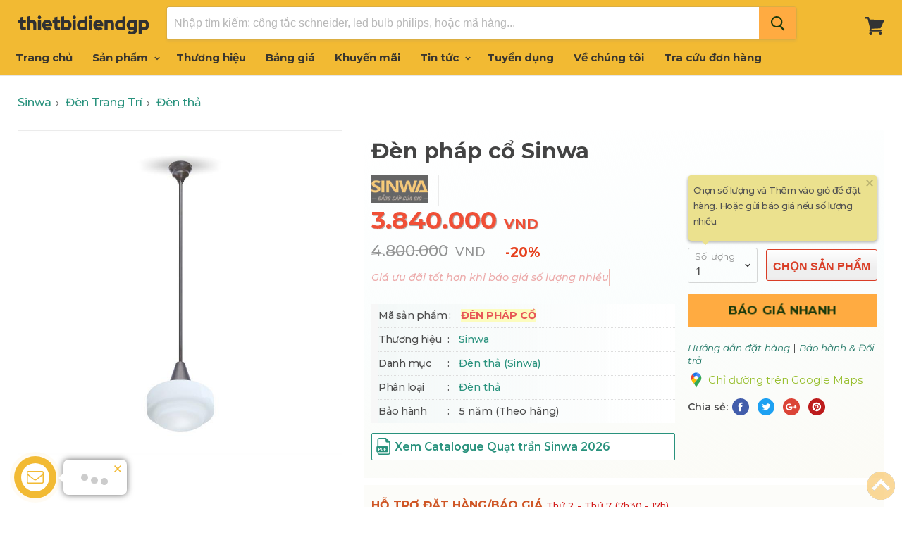

--- FILE ---
content_type: text/html; charset=utf-8
request_url: https://www.thietbidiendgp.vn/products/den-phap-co-sinwa
body_size: 19806
content:
<!doctype html>
<!--[if IE]>
<html class="no-js no-touch ie9" lang="en">
   <![endif]-->
<!--[if !IE]><!-->
<html class="no-js no-touch" lang="vi">
<!--<![endif]-->
<head>
    <meta charset="utf-8">
    <meta http-equiv="x-ua-compatible" content="IE=edge">
    <title>Đ&#232;n ph&#225;p cổ Sinwa | Đ&#200;N PH&#193;P CỔ</title>
    <meta name="description" content="☞ Đ&#232;n ph&#225;p cổ Sinwa  d&#242;ng Đ&#232;n thả của h&#227;ng Sinwa. M&#227; sản phẩm Đ&#200;N PH&#193;P CỔ. Gi&#225; 3,840,000₫ , Chiết khấu 20%.">
    <link rel="dns-prefetch" href="https://fonts.googleapis.com/">
    <link rel="canonical" href="https://www.thietbidiendgp.vn/products/den-phap-co-sinwa">
    <meta name="viewport" content="width=device-width">
    <meta property="og:site_name" content="Thiết Bị Điện Đặng Gia Phát">
    <meta property="fb:app_id" content="308708153202848" />
    <meta property="og:url" content="https://www.thietbidiendgp.vn/products/den-phap-co-sinwa">
    <meta property="og:title" content="Đ&#232;n ph&#225;p cổ Sinwa | Đ&#200;N PH&#193;P CỔ">
    <meta property="og:description" content="☞ Đ&#232;n ph&#225;p cổ Sinwa  d&#242;ng Đ&#232;n thả của h&#227;ng Sinwa. M&#227; sản phẩm Đ&#200;N PH&#193;P CỔ. Gi&#225; 3,840,000₫ , Chiết khấu 20%.">
    <meta property="og:image" content="https://www.thietbidiendgp.vn/media/products/800/dpc.jpg" />
    <meta property="og:type" content="website">
    <meta name="twitter:site" content="Đ&#232;n ph&#225;p cổ Sinwa | Đ&#200;N PH&#193;P CỔ">
    <meta name="twitter:card" content="summary">
    <meta name="twitter:title" content="Đ&#232;n ph&#225;p cổ Sinwa | Đ&#200;N PH&#193;P CỔ">
    <meta name="twitter:description" content="☞ Đ&#232;n ph&#225;p cổ Sinwa  d&#242;ng Đ&#232;n thả của h&#227;ng Sinwa. M&#227; sản phẩm Đ&#200;N PH&#193;P CỔ. Gi&#225; 3,840,000₫ , Chiết khấu 20%.">
    <meta name="twitter:image" content="https://www.thietbidiendgp.vn/media/products/800/dpc.jpg">
    <link rel="shortcut icon" type="image/x-icon" href="/favicon.ico?v=2" />
    <link rel="apple-touch-icon" href="/images/apple-touch-icon.png?v=2" />
    <link rel="image_src" href="/images/apple-touch-icon.png?v=2" />
    

    <script>
        document.documentElement.className = document.documentElement.className.replace(/\bno-js\b/, 'js');
        //if(window.Shopify&&window.Shopify.designMode)document.documentElement.className+=' in-theme-editor';
        if (('ontouchstart' in window) || window.DocumentTouch && document instanceof DocumentTouch) document.documentElement.className = document.documentElement.className.replace(/\bno-touch\b/, 'has-touch');
    </script>
    
    

    
    <link href="/css/arcontactus.css?v=15" rel="stylesheet" />
    <link href="/css/theme.scss.css?v=c6" rel="stylesheet" />
    <link href="/css/stylev5.css?v=c6" rel="stylesheet" />

    
    
    <link rel="preconnect" href="https://fonts.googleapis.com">
    <link rel="preconnect" href="https://fonts.gstatic.com" crossorigin="">
    <link href="https://fonts.googleapis.com/css2?family=Montserrat:ital,wght@0,300;0,400;0,500;0,600;0,700;0,800;0,900;1,300;1,400;1,500&family=Montserrat:ital,wght@0,300;0,600;1,300&display=swap" rel="stylesheet">
    
    

    <!-- Google tag (gtag.js) -->
    <script async src="https://www.googletagmanager.com/gtag/js?id=G-QZT7SPLDZ3"></script>
    <script>
        window.dataLayer = window.dataLayer || [];
        function gtag() { dataLayer.push(arguments); }
        gtag('js', new Date());

        gtag('config', 'G-QZT7SPLDZ3');
    </script>
    
        <meta name="robots" content="index, follow">
    <link href="/js/fancybox/jquery.fancybox.min.css" rel="stylesheet">

</head>
<body>
    
    
    <div id="shopify-section-static-header" class="shopify-section site-header-wrapper">
        <script type="application/json"
                data-section-id="static-header"
                data-section-type="static-header"
                data-section-data>
                {"settings": { "sticky_header": true, "live_search": { "enable": true, "enable_images": true, "enable_content": true, "money_format": "{{amount_no_decimals_with_comma_separator}}  VND", "context": { "view_all_results": "Xem tất cả kết quả", "view_all_products": "Xem tất cả sản phẩm", "chevron": "\u003csvg aria-hidden=\"true\" focusable=\"false\" role=\"presentation\" xmlns=\"http:\/\/www.w3.org\/2000\/svg\" width=\"8\" height=\"6\" viewBox=\"0 0 8 6\"\u003e\u003cg fill=\"currentColor\" fill-rule=\"evenodd\"\u003e\u003cpolygon class=\"icon-chevron-down-left\" points=\"4 5.371 7.668 1.606 6.665 .629 4 3.365\"\/\u003e\u003cpolygon class=\"icon-chevron-down-right\" points=\"4 3.365 1.335 .629 1.335 .629 .332 1.606 4 5.371\"\/\u003e\u003c\/g\u003e\u003c\/svg\u003e", "content_results": { "title": "Trang tin", "no_results": "Không tìm thấy." }, "no_results_products": { "title": "Không có sản phẩm với từ khóa “*terms*”.", "message": "Vui lòng nhập từ khóa khác để tìm kiếm." } } } }, "currency": { "enable": true, "shop_currency": "VND", "default_currency": "VND", "display_format": "money_format", "money_format": "{{amount_no_decimals_with_comma_separator}} VND", "money_format_no_currency": "{{amount_no_decimals_with_comma_separator}} VND", "money_format_currency": "{{amount_no_decimals_with_comma_separator}} VND" } }
        </script>
        
        <section class="site-header"
                 data-site-header-main
                 data-site-header-sticky>
            <div class="site-header-menu-toggle">
                <a class="site-header-menu-toggle--button" href="#" data-menu-toggle>
                    <span class="toggle-icon--bar toggle-icon--bar-top"></span>
                    <span class="toggle-icon--bar toggle-icon--bar-middle"></span>
                    <span class="toggle-icon--bar toggle-icon--bar-bottom"></span>
                    <span class="show-for-sr">Menu</span>
                </a>
            </div>
            <div class="site-header-main">
                <div class="site-header-logo">
                    <a class="site-logo" href="/">
                        <img class="site-logo-image" src="/images/logo-web.png" style="width: 187px; max-height: 40px;" alt="Thiết Bị Điện Đặng Gia Phát">
                    </a>
                </div>
                <div class="site-header-search" data-live-search>
                    <form class="site-header-search-form form-fields-inline" action="/search" method="get" data-live-search-form>
                        
                        <div class="form-field no-label"> <input class="form-field-input site-header-search-form-field" type="text" name="q" aria-label="Tìm kiếm" placeholder="Nhập tìm kiếm: công tắc schneider, led bulb philips, hoặc mã hàng..." autocomplete="off" data-live-search-input> <button class="site-header-takeover-cancel" type="button" data-live-search-takeover-cancel> Hủy </button> <button class="site-header-search-button button-primary" type="button" aria-label="Search" data-live-search-submit> <span class="search-icon search-icon--inactive"> <svg aria-hidden="true" focusable="false" role="presentation" xmlns="http://www.w3.org/2000/svg" width="20" height="21" viewBox="0 0 20 21"> <path fill="currentColor" fill-rule="evenodd" d="M12.514 14.906a8.264 8.264 0 0 1-4.322 1.21C3.668 16.116 0 12.513 0 8.07 0 3.626 3.668.023 8.192.023c4.525 0 8.193 3.603 8.193 8.047 0 2.033-.769 3.89-2.035 5.307l4.999 5.552-1.775 1.597-5.06-5.62zm-4.322-.843c3.37 0 6.102-2.684 6.102-5.993 0-3.31-2.732-5.994-6.102-5.994S2.09 4.76 2.09 8.07c0 3.31 2.732 5.993 6.102 5.993z"/> </svg> </span> <span class="search-icon search-icon--active"> <svg aria-hidden="true" focusable="false" role="presentation" width="26" height="26" viewBox="0 0 26 26" xmlns="http://www.w3.org/2000/svg"> <g fill-rule="nonzero" fill="currentColor"> <path d="M13 26C5.82 26 0 20.18 0 13S5.82 0 13 0s13 5.82 13 13-5.82 13-13 13zm0-3.852a9.148 9.148 0 1 0 0-18.296 9.148 9.148 0 0 0 0 18.296z" opacity=".29"/> <path d="M13 26c7.18 0 13-5.82 13-13a1.926 1.926 0 0 0-3.852 0A9.148 9.148 0 0 1 13 22.148 1.926 1.926 0 0 0 13 26z"/> </g> </svg> </span> </button> </div>
                        <div class="search-flydown" data-live-search-flydown> <div class="search-flydown--placeholder" data-live-search-placeholder> <div class="search-flydown--product-items"> <a class="search-flydown--product search-flydown--product" href="#"> <div class="search-flydown--product-image"> <svg class="placeholder--image placeholder--content-image" xmlns="http://www.w3.org/2000/svg" viewBox="0 0 525.5 525.5"> <path d="M324.5 212.7H203c-1.6 0-2.8 1.3-2.8 2.8V308c0 1.6 1.3 2.8 2.8 2.8h121.6c1.6 0 2.8-1.3 2.8-2.8v-92.5c0-1.6-1.3-2.8-2.9-2.8zm1.1 95.3c0 .6-.5 1.1-1.1 1.1H203c-.6 0-1.1-.5-1.1-1.1v-92.5c0-.6.5-1.1 1.1-1.1h121.6c.6 0 1.1.5 1.1 1.1V308z"/> <path d="M210.4 299.5H240v.1s.1 0 .2-.1h75.2v-76.2h-105v76.2zm1.8-7.2l20-20c1.6-1.6 3.8-2.5 6.1-2.5s4.5.9 6.1 2.5l1.5 1.5 16.8 16.8c-12.9 3.3-20.7 6.3-22.8 7.2h-27.7v-5.5zm101.5-10.1c-20.1 1.7-36.7 4.8-49.1 7.9l-16.9-16.9 26.3-26.3c1.6-1.6 3.8-2.5 6.1-2.5s4.5.9 6.1 2.5l27.5 27.5v7.8zm-68.9 15.5c9.7-3.5 33.9-10.9 68.9-13.8v13.8h-68.9zm68.9-72.7v46.8l-26.2-26.2c-1.9-1.9-4.5-3-7.3-3s-5.4 1.1-7.3 3l-26.3 26.3-.9-.9c-1.9-1.9-4.5-3-7.3-3s-5.4 1.1-7.3 3l-18.8 18.8V225h101.4z"/> <path d="M232.8 254c4.6 0 8.3-3.7 8.3-8.3s-3.7-8.3-8.3-8.3-8.3 3.7-8.3 8.3 3.7 8.3 8.3 8.3zm0-14.9c3.6 0 6.6 2.9 6.6 6.6s-2.9 6.6-6.6 6.6-6.6-2.9-6.6-6.6 3-6.6 6.6-6.6z"/> </svg> </div><div class="search-flydown--product-text"> <span class="search-flydown--product-title placeholder--content-text"></span> <span class="search-flydown--product-price placeholder--content-text"></span> </div></a> <a class="search-flydown--product search-flydown--product" href="#"> <div class="search-flydown--product-image"> <svg class="placeholder--image placeholder--content-image" xmlns="http://www.w3.org/2000/svg" viewBox="0 0 525.5 525.5"> <path d="M324.5 212.7H203c-1.6 0-2.8 1.3-2.8 2.8V308c0 1.6 1.3 2.8 2.8 2.8h121.6c1.6 0 2.8-1.3 2.8-2.8v-92.5c0-1.6-1.3-2.8-2.9-2.8zm1.1 95.3c0 .6-.5 1.1-1.1 1.1H203c-.6 0-1.1-.5-1.1-1.1v-92.5c0-.6.5-1.1 1.1-1.1h121.6c.6 0 1.1.5 1.1 1.1V308z"/> <path d="M210.4 299.5H240v.1s.1 0 .2-.1h75.2v-76.2h-105v76.2zm1.8-7.2l20-20c1.6-1.6 3.8-2.5 6.1-2.5s4.5.9 6.1 2.5l1.5 1.5 16.8 16.8c-12.9 3.3-20.7 6.3-22.8 7.2h-27.7v-5.5zm101.5-10.1c-20.1 1.7-36.7 4.8-49.1 7.9l-16.9-16.9 26.3-26.3c1.6-1.6 3.8-2.5 6.1-2.5s4.5.9 6.1 2.5l27.5 27.5v7.8zm-68.9 15.5c9.7-3.5 33.9-10.9 68.9-13.8v13.8h-68.9zm68.9-72.7v46.8l-26.2-26.2c-1.9-1.9-4.5-3-7.3-3s-5.4 1.1-7.3 3l-26.3 26.3-.9-.9c-1.9-1.9-4.5-3-7.3-3s-5.4 1.1-7.3 3l-18.8 18.8V225h101.4z"/> <path d="M232.8 254c4.6 0 8.3-3.7 8.3-8.3s-3.7-8.3-8.3-8.3-8.3 3.7-8.3 8.3 3.7 8.3 8.3 8.3zm0-14.9c3.6 0 6.6 2.9 6.6 6.6s-2.9 6.6-6.6 6.6-6.6-2.9-6.6-6.6 3-6.6 6.6-6.6z"/> </svg> </div><div class="search-flydown--product-text"> <span class="search-flydown--product-title placeholder--content-text"></span> <span class="search-flydown--product-price placeholder--content-text"></span> </div></a> <a class="search-flydown--product search-flydown--product" href="#"> <div class="search-flydown--product-image"> <svg class="placeholder--image placeholder--content-image" xmlns="http://www.w3.org/2000/svg" viewBox="0 0 525.5 525.5"> <path d="M324.5 212.7H203c-1.6 0-2.8 1.3-2.8 2.8V308c0 1.6 1.3 2.8 2.8 2.8h121.6c1.6 0 2.8-1.3 2.8-2.8v-92.5c0-1.6-1.3-2.8-2.9-2.8zm1.1 95.3c0 .6-.5 1.1-1.1 1.1H203c-.6 0-1.1-.5-1.1-1.1v-92.5c0-.6.5-1.1 1.1-1.1h121.6c.6 0 1.1.5 1.1 1.1V308z"/> <path d="M210.4 299.5H240v.1s.1 0 .2-.1h75.2v-76.2h-105v76.2zm1.8-7.2l20-20c1.6-1.6 3.8-2.5 6.1-2.5s4.5.9 6.1 2.5l1.5 1.5 16.8 16.8c-12.9 3.3-20.7 6.3-22.8 7.2h-27.7v-5.5zm101.5-10.1c-20.1 1.7-36.7 4.8-49.1 7.9l-16.9-16.9 26.3-26.3c1.6-1.6 3.8-2.5 6.1-2.5s4.5.9 6.1 2.5l27.5 27.5v7.8zm-68.9 15.5c9.7-3.5 33.9-10.9 68.9-13.8v13.8h-68.9zm68.9-72.7v46.8l-26.2-26.2c-1.9-1.9-4.5-3-7.3-3s-5.4 1.1-7.3 3l-26.3 26.3-.9-.9c-1.9-1.9-4.5-3-7.3-3s-5.4 1.1-7.3 3l-18.8 18.8V225h101.4z"/> <path d="M232.8 254c4.6 0 8.3-3.7 8.3-8.3s-3.7-8.3-8.3-8.3-8.3 3.7-8.3 8.3 3.7 8.3 8.3 8.3zm0-14.9c3.6 0 6.6 2.9 6.6 6.6s-2.9 6.6-6.6 6.6-6.6-2.9-6.6-6.6 3-6.6 6.6-6.6z"/> </svg> </div><div class="search-flydown--product-text"> <span class="search-flydown--product-title placeholder--content-text"></span> <span class="search-flydown--product-price placeholder--content-text"></span> </div></a> </div></div><div class="search-flydown--results search-flydown--results--content-enabled" data-live-search-results></div><div class="search-flydown--quicklinks" data-live-search-quick-links> <span class="search-flydown--quicklinks-title">Cửa hàng</span> <ul class="search-flydown--quicklinks-list"> <li class="search-flydown--quicklinks-item"> 
                            <a class="search-flydown--quicklinks-link" href="/san-pham"> Tất cả sản phẩm </a> </li>
                            <li class="search-flydown--quicklinks-item"> <a class="search-flydown--quicklinks-link" href="/cong-tac-o-cam"> Công tắc, ổ cắm </a> </li>
                            <li class="search-flydown--quicklinks-item"> <a class="search-flydown--quicklinks-link" href="/thiet-bi-dong-cat"> Thiết bị đóng cắt </a> </li>
                            <li class="search-flydown--quicklinks-item"> <a class="search-flydown--quicklinks-link" href="/den-chieu-sang"> Đèn chiếu sáng </a> </li>
                            <li class="search-flydown--quicklinks-item"> <a class="search-flydown--quicklinks-link" href="/day-cap-dien"> Dây cáp điện </a> </li>
                            <li class="search-flydown--quicklinks-item"> <a class="search-flydown--quicklinks-link" href="/camera-an-ninh"> Camera an ninh </a> </li></ul> </div></div>
                    </form>
                </div>
            </div>
            <div class="site-header-cart">
                <a class="site-header-cart--button" href="/cart" title="Xem giỏ hàng">
                        <span class="site-header-cart--count" data-header-cart-count=""></span>
                    
                    <svg aria-hidden="true" focusable="false" role="presentation" width="28" height="26" viewBox="0 10 28 26" xmlns="http://www.w3.org/2000/svg"> <path fill="currentColor" fill-rule="evenodd" d="M26.15 14.488L6.977 13.59l-.666-2.661C6.159 10.37 5.704 10 5.127 10H1.213C.547 10 0 10.558 0 11.238c0 .68.547 1.238 1.213 1.238h2.974l3.337 13.249-.82 3.465c-.092.371 0 .774.212 1.053.243.31.576.465.94.465H22.72c.667 0 1.214-.558 1.214-1.239 0-.68-.547-1.238-1.214-1.238H9.434l.333-1.423 12.135-.589c.455-.03.85-.31 1.032-.712l4.247-9.286c.181-.34.151-.774-.06-1.144-.212-.34-.577-.589-.97-.589zM22.297 36c-1.256 0-2.275-1.04-2.275-2.321 0-1.282 1.019-2.322 2.275-2.322s2.275 1.04 2.275 2.322c0 1.281-1.02 2.321-2.275 2.321zM10.92 33.679C10.92 34.96 9.9 36 8.646 36 7.39 36 6.37 34.96 6.37 33.679c0-1.282 1.019-2.322 2.275-2.322s2.275 1.04 2.275 2.322z" />
                    </svg>
                    <span class="show-for-sr">Giỏ hàng</span>
                </a>
            </div>
        </section>
        <div class="site-navigation-wrapper site-navigation--has-actions" data-site-navigation id="site-header-nav">
            <nav class="site-navigation">
                <ul class="navmenu navmenu-depth-1  ">
                    <li class="navmenu-item navmenu-id-home">
                        <a class="navmenu-link navmenu-link--active" href="/">Trang chủ</a>
                    </li>
                    <li class="navmenu-item navmenu-item-parent navmenu-id-shop navmenu-meganav-item-parent navmenu-categories"
                        data-navmenu-trigger
                        data-navmenu-meganav-trigger>
                        <a class="navmenu-link navmenu-link-parent " href="/san-pham">
                            Sản phẩm
                            <span class="navmenu-icon navmenu-icon-depth-1">
                                <svg class="svg-chevron-down"></svg>
                            </span>
                        </a>
                        <div class="navmenu-submenu" data-navmenu-submenu="">
                            <div class="navmenu-meganav--scroller">
                                <ul class="navmenu navmenu-depth-2"> 
                                <li> <a class="navmenu-link" href="/den-chieu-sang"><span class="icon-wrap"><i class="lv1-icon icon navicon icon-2 ii3"></i></span> <span>Đèn chiếu sáng</span></a> </li>
                                <li> <a class="navmenu-link" href="/den-trang-tri"><span class="icon-wrap"><i class="lv1-icon icon navicon icon-12 ii13"></i></span><span>Đèn Trang Trí</span></a> </li>
                                <li> <a class="navmenu-link" href="/thiet-bi-smart-home"><span class="icon-wrap"><i class="lv1-icon icon navicon icon-2 gi1"></i></span><span>Thiết bị smart home</span></a> </li>
                                <li> <a class="navmenu-link" href="/den-nang-luong-mat-troi"><span class="icon-wrap"><i class="lv1-icon icon navicon icon-2 gi2"></i></span><span>Đèn năng lượng mặt trời</span></a> </li>
                                <li> <a class="navmenu-link" href="/cong-tac-o-cam"><span class="icon-wrap"><i class="lv1-icon icon navicon icon-1 ii1"></i></span><span>Công tắc - Ổ cắm</span></a> </li>
                                <li> <a class="navmenu-link" href="/o-cam-phich-cam-cong-nghiep"><span class="icon-wrap"><i class="lv1-icon icon navicon icon-10 ii14"></i></span><span>Phích cắm, Ổ cắm công nghiệp</span></a> </li>
                                <li> <a class="navmenu-link" href="/tu-dien"><span class="icon-wrap"><i class="lv1-icon icon navicon icon-3 ii4"></i></span><span>Tủ điện</span></a> </li>
                                <li> <a class="navmenu-link" href="/thiet-bi-dong-cat"><span class="icon-wrap"><i class="lv1-icon icon navicon icon-4 ii5"></i></span><span>Thiết bị đóng cắt</span></a> </li>
                                <li> <a class="navmenu-link" href="/day-cap-dien"><span class="icon-wrap"><i class="lv1-icon icon navicon icon-7 ii9"></i></span><span>Dây cáp điện</span></a> </li>
                                <li> <a class="navmenu-link" href="/thiet-bi-an-ninh"><span class="icon-wrap"><i class="lv1-icon icon navicon icon-8 ii10"></i></span><span>Thiết bị an ninh</span></a> </li>
                                
                                <li> <a class="navmenu-link" href="/thiet-bi-quat"><span class="icon-wrap"><i class="lv1-icon icon navicon icon-6 ii8"></i></span><span>Thiết bị Quạt</span></a> </li>
                                <li> <a class="navmenu-link" href="/thiet-bi-gia-dung"><span class="icon-wrap"><i class="lv1-icon icon navicon icon-14 ii17"></i></span><span>Thiết bị gia dụng</span></a> </li>
                                <li> <a class="navmenu-link" href="/thiet-bi-tu-dong-hoa"><span class="icon-wrap"><i class="lv1-icon icon navicon icon-5 ii7"></i></span><span>Thiết bị tự động hóa</span></a> </li>
                                <li> <a class="navmenu-link" href="/thiet-bi-dien-cong-nghiep"><span class="icon-wrap"><i class="lv1-icon icon navicon icon-15 ii18"></i></span><span>Thiết bị công trình</span></a> </li>
                                <li> <a class="navmenu-link" href="/ong-phu-kien"><span class="icon-wrap"><i class="lv1-icon icon navicon icon-11 ii15"></i></span><span>Ống luồn dây điện</span></a> </li>
                                </ul>
                            </div>
                        </div>
                    </li>
                     <li class="navmenu-item">
                        <a class="navmenu-link" href="/hang">Thương hiệu</a>
                    </li>
                    <li class="navmenu-item navmenu-item-parent navmenu-id-shop navmenu-meganav-item-parent"
                        data-navmenu-trigger data-navmenu-meganav-trigger>
                        <a class="navmenu-link navmenu-link-parent " href="/bang-gia">
                            Bảng giá
                            
                        </a>
                        
                    </li>
                   
                      <li class="navmenu-item">
                        <a class="navmenu-link" href="/khuyen-mai">Khuyến mãi</a>
                    </li>
                   
                    <li class="navmenu-item navmenu-item-parent navmenu-id-shop navmenu-meganav-item-parent"
                        data-navmenu-trigger data-navmenu-meganav-trigger>
                        <a class="navmenu-link navmenu-link-parent " href="/blogs">
                            Tin tức
                            <span class="navmenu-icon navmenu-icon-depth-1">
                                <svg class="svg-chevron-down"></svg>
                            </span>
                        </a>
                        <div class="navmenu-submenu" data-navmenu-submenu="">
                            <div class="navmenu-meganav--scroller">
                                <ul class="navmenu navmenu-depth-2">
                                    <li>
                                        <a class="navmenu-link" href="/blogs/bang-gia">Bảng giá thiết bị điện</a>
                                    </li>
                                    <li>
                                        <a class="navmenu-link" href="/blogs/gioi-thieu-san-pham">Giới thiệu sản phẩm</a>
                                    </li>
                                    <li>
                                        <a class="navmenu-link" href="/blogs/chuong-trinh-khuyen-mai">Chương trình khuyến mãi</a>
                                    </li>
                                    <li>
                                        <a class="navmenu-link" href="/blogs/kien-thuc-thiet-bi-dien">Kiến thức thiết bị điện</a>
                                    </li>
                                    <li>
                                        <a class="navmenu-link" href="/blogs/tai-lieu">Tài liệu kỹ thuật</a>
                                    </li>
                                     <li>
                                        <a class="navmenu-link" href="/blogs/hoat-dong-cong-ty">Hoạt động công ty</a>
                                    </li>
                                </ul>
                            </div>
                        </div>
                    </li>

                    
                    <li class="navmenu-item">
                        <a class="navmenu-link" href="/tuyen-dung">Tuyển dụng</a>
                    </li>
                    <li class="navmenu-item">
                        <a class="navmenu-link" href="/ve-chung-toi">Về chúng tôi</a>
                    </li>
                    <li class="navmenu-item">
                        <a class="navmenu-link" href="/tra-cuu-don-hang">Tra cứu đơn hàng</a>
                    </li>
                </ul>
            </nav>
        </div>
        <div class="site-mobile-nav" id="site-mobile-nav" data-mobile-nav>
            <div class="mobile-nav-panel" data-mobile-nav-panel>
                <a class="mobile-nav-close" href="#site-header-nav" data-mobile-nav-close>
                    <svg aria-hidden="true" focusable="false"  role="presentation"  xmlns="http://www.w3.org/2000/svg"  width="13" height="13"  viewBox="0 0 13 13">
                        <path fill="currentColor" fill-rule="evenodd" d="M5.306 6.5L0 1.194 1.194 0 6.5 5.306 11.806 0 13 1.194 7.694 6.5 13 11.806 11.806 13 6.5 7.694 1.194 13 0 11.806 5.306 6.5z" />
                    </svg>
                    <span class="show-for-sr">Đóng</span>
                </a>
                <div class="mobile-nav-content">
                    <ul class="navmenu  navmenu-depth-1  ">
                        <li class="navmenu-item navmenu-id-home">
                            <a class="navmenu-link" href="/">Trang chủ</a>
                        </li>
                            <li class="navmenu-item navmenu-item-parent navmenu-id-shop navmenu-meganav-item-parent navmenu-categories" data-navmenu-trigger="" data-navmenu-meganav-trigger="">
                            <a class="navmenu-link navmenu-link-parent" href="/san-pham">
                                Sản phẩm
                                <span class="navmenu-icon navmenu-icon-depth-1">
                                    <svg class="svg-chevron-down"></svg>
                                </span>
                            </a>
                            <div class="navmenu-submenu navmenu-meganav" data-navmenu-submenu="" data-meganav-menu="">
                                <div class="navmenu-meganav--scroller">
                                    <ul class="navmenu navmenu-depth-2">
                                        <li> <a class="navmenu-link" href="/den-chieu-sang"><span class="icon-wrap"><i class="lv1-icon icon navicon icon-2 ii3"></i></span> <span>Đèn chiếu sáng</span></a> </li>
                                        <li> <a class="navmenu-link" href="/den-trang-tri"><span class="icon-wrap"><i class="lv1-icon icon navicon icon-12 ii13"></i></span><span>Đèn Trang Trí</span></a> </li>
                                        <li> <a class="navmenu-link" href="/thiet-bi-smart-home"><span class="icon-wrap"><i class="lv1-icon icon navicon icon-2 gi1"></i></span><span>Thiết bị smart home</span></a> </li>
                                        <li> <a class="navmenu-link" href="/den-nang-luong-mat-troi"><span class="icon-wrap"><i class="lv1-icon icon navicon icon-2 gi2"></i></span><span>Đèn năng lượng mặt trời</span></a> </li>
                                        <li> <a class="navmenu-link" href="/cong-tac-o-cam"><span class="icon-wrap"><i class="lv1-icon icon navicon icon-1 ii1"></i></span><span>Công tắc - Ổ cắm</span></a> </li>
                                        <li> <a class="navmenu-link" href="/o-cam-phich-cam-cong-nghiep"><span class="icon-wrap"><i class="lv1-icon icon navicon icon-10 ii14"></i></span><span>Phích cắm, Ổ cắm công nghiệp</span></a> </li>
                                        <li> <a class="navmenu-link" href="/tu-dien"><span class="icon-wrap"><i class="lv1-icon icon navicon icon-3 ii4"></i></span><span>Tủ điện</span></a> </li>
                                        <li> <a class="navmenu-link" href="/thiet-bi-dong-cat"><span class="icon-wrap"><i class="lv1-icon icon navicon icon-4 ii5"></i></span><span>Thiết bị đóng cắt</span></a> </li>
                                        <li> <a class="navmenu-link" href="/day-cap-dien"><span class="icon-wrap"><i class="lv1-icon icon navicon icon-7 ii9"></i></span><span>Dây cáp điện</span></a> </li>
                                        
                                        <li> <a class="navmenu-link" href="/thiet-bi-an-ninh"><span class="icon-wrap"><i class="lv1-icon icon navicon icon-8 ii10"></i></span><span>Thiết bị an ninh</span></a> </li>
                                        <li> <a class="navmenu-link" href="/thiet-bi-quat"><span class="icon-wrap"><i class="lv1-icon icon navicon icon-6 ii8"></i></span><span>Thiết bị Quạt</span></a> </li>
                                        <li> <a class="navmenu-link" href="/thiet-bi-gia-dung"><span class="icon-wrap"><i class="lv1-icon icon navicon icon-14 ii17"></i></span><span>Thiết bị gia dụng</span></a> </li>
                                        <li> <a class="navmenu-link" href="/thiet-bi-tu-dong-hoa"><span class="icon-wrap"><i class="lv1-icon icon navicon icon-5 ii7"></i></span><span>Thiết bị tự động hóa</span></a> </li>
                                        <li> <a class="navmenu-link" href="/thiet-bi-dien-cong-nghiep"><span class="icon-wrap"><i class="lv1-icon icon navicon icon-15 ii18"></i></span><span>Thiết bị công trình</span></a> </li>
                                        <li> <a class="navmenu-link" href="/ong-phu-kien"><span class="icon-wrap"><i class="lv1-icon icon navicon icon-11 ii15"></i></span><span>Ống luồn dây điện</span></a> </li>
                                        
                                    </ul>
                                </div>
                            </div>
                        </li>
                        <li class="navmenu-item">
                            <a class="navmenu-link" href="/hang">Thương hiệu</a>
                        </li>
                        <li class="navmenu-item navmenu-item-parent navmenu-id-shop navmenu-meganav-item-parent" data-navmenu-trigger="" data-navmenu-meganav-trigger="">
                            <a class="navmenu-link" href="/bang-gia">
                                Bảng giá
                                
                            </a>
                            
                        </li>
                          <li class="navmenu-item">
                            <a class="navmenu-link" href="/khuyen-mai">Khuyến mãi</a>
                        </li>
                        
                        
                        <li class="navmenu-item navmenu-id-theme-features">
                            <a class="navmenu-link" href="/blogs">Tin tức</a>
                        </li>
                         <li class="navmenu-item navmenu-id-theme-features">
                            <a class="navmenu-link" href="/tuyen-dung">Tuyển dụng</a>
                        </li>
                        <li class="navmenu-item navmenu-id-theme-features">
                            <a class="navmenu-link" href="/ve-chung-toi">Về chúng tôi</a>
                        </li>
                        <li class="navmenu-item navmenu-id-theme-features">
                            <a class="navmenu-link" href="/tra-cuu-don-hang">Tra cứu đơn hàng</a>
                        </li>
                        <li class="navmenu-item navmenu-id-theme-features">
                            <a class="navmenu-link" href="/thanh-toan-van-chuyen">Thanh toán & Vận chuyển</a>
                        </li>
                        <li class="navmenu-item navmenu-id-theme-features">
                            <a class="navmenu-link" href="/huong-dan-mua-hang">Hướng dẫn mua hàng</a>
                        </li>
                    </ul>
                </div>
            </div>
            <div class="mobile-nav-overlay" data-mobile-nav-overlay></div>
        </div>
    </div>
    




<script src="/js/option_selection.js"></script>

<main class="site-main">

    <div id="shopify-section-static-product" class="shopify-section product--section">

        <script type="application/json" data-section-type="static-product" data-section-id="static-product" data-section-data="">
           {"settings":{"cart_redirection":false,"money_format":"${{amount_no_decimals_with_comma_separator}}"},"context":{"product_available":"Thêm vào giỏ","product_unavailable":"Hết hàng"},"product":{"id":52728,"title":"Đèn pháp cổ Sinwa","handle":"den-phap-co-sinwa","description":"Đang cập nhật","published_at":"2024-10-15T09:08:51+07:00","created_at":"2021-03-13T10:50:04+07:00","vendor":"Thietbidiendgp","type":"Đèn thả","tags":[],"price":3840000,"price_min":3840000,"price_max":3840000,"available":true,"price_varies":true,"compare_at_price":4800000,"compare_at_price_min":0,"compare_at_price_max":0,"compare_at_price_varies":false,"variants":[{"id":59076,"title":"Default Title","option1":"Default Title","option2":null,"option3":null,"sku":"","requires_shipping":true,"taxable":true,"featured_image":{"id":59076,"product_id":52728,"position":0,"width":0,"height":0,"src":"dpc.jpg","variant_ids":null},"available":true,"name":"Đèn pháp cổ Sinwa","public_title":null,"options":["Default Title"],"price":3840000,"weight":0,"compare_at_price":0,"inventory_quantity":1,"inventory_management":null,"inventory_policy":"","barcode":0}],"images":["/media/products/800/dpc.jpg"],"featured_image":"/media/products/800/dpc.jpg","options":["Loại"],"content":"shortdescription"}, "recently_viewed_info":{"title":"Đèn pháp cổ Sinwa","handle":"den-phap-co-sinwa","image":"/media/products/350/dpc.jpg","price":"\u003cdiv class=\u0027product--price\u0027\u003e\u003cdiv class= \u0027price--compare-at\u0027 data-price-compare-at\u003e \u003cspan class=\u0027money\u0027\u003e\u003c/span\u003e \u003c/div\u003e \u003cdiv class=\u0027price--main\u0027 data-price\u003e \u003cspan class=\u0027money\u0027\u003e3.840.000 ₫\u003c/span\u003e\u003c/div\u003e\u003c/div\u003e","link":"/products/den-phap-co-sinwa"}, "time":{"second":"giây","seconds":"giây","minute":"phút","minutes":"phút","hour":"giờ","hours":"giờ","ago":"trước"}}
        </script>
        <nav class="breadcrumbs-container" role="navigation" aria-label="breadcrumbs" itemscope itemtype='http://schema.org/BreadcrumbList'> <div itemprop="itemListElement" itemscope itemtype="http://schema.org/ListItem"><a href="https://www.thietbidiendgp.vn/hang/sinwa" itemprop="item"><span itemprop="name">Sinwa</span><meta itemprop="position" content="2"></a></div><div itemprop="itemListElement" itemscope itemtype="http://schema.org/ListItem"><a href="https://www.thietbidiendgp.vn/hang/sinwa/den-trang-tri" itemprop="item"><span itemprop="name">Đèn Trang Trí</span><meta itemprop="position" content="3"></a></div><div itemprop="itemListElement" itemscope itemtype="http://schema.org/ListItem"><a href="https://www.thietbidiendgp.vn/hang/sinwa/den-trang-tri/den-tha-sinwa" itemprop="item"><span itemprop="name">Đèn thả</span><meta itemprop="position" content="4"></a></div></nav>
        <section class="product--container layout--two-col" data-product-wrapper>
            <article class="product--outer" itemscope itemtype=http://schema.org/Product>
                    <meta itemprop="url" content="https://www.thietbidiendgp.vn/products/den-phap-co-sinwa">
                    <meta itemprop="image" content="https://www.thietbidiendgp.vn/media/products/800/dpc.jpg">
                    <meta itemprop="description" content="☞ Đ&#232;n ph&#225;p cổ Sinwa  d&#242;ng Đ&#232;n thả của h&#227;ng Sinwa. M&#227; sản phẩm Đ&#200;N PH&#193;P CỔ. Gi&#225; 3,840,000₫ , Chiết khấu 20%.">
                    <meta itemprop="sku" content="den-phap-co">
                    <meta itemprop="mpn" content="den-phap-co">
                    <div class="product-gallery" data-product-gallery>
                        <div class="product-gallery--slider product-gallery--has-images product-gallery--style-natural" data-product-slider>
                            <div class="product-gallery--loader">
                                <svg aria-hidden="true" focusable="false" role="presentation" width="26" height="26" viewBox="0 0 26 26" xmlns="http://www.w3.org/2000/svg">
                                    <g fill-rule="nonzero" fill="currentColor"><path d="M13 26C5.82 26 0 20.18 0 13S5.82 0 13 0s13 5.82 13 13-5.82 13-13 13zm0-3.852a9.148 9.148 0 1 0 0-18.296 9.148 9.148 0 0 0 0 18.296z" opacity=".29" /><path d="M13 26c7.18 0 13-5.82 13-13a1.926 1.926 0 0 0-3.852 0A9.148 9.148 0 0 1 13 22.148 1.926 1.926 0 0 0 13 26z" /></g>
                                </svg>
                            </div>
                            
                                <figure class="product-gallery--image" data-product-image="0" data-product-image-index="0"> <img src="/media/products/800/dpc.jpg" data-src="/media/products/800/dpc.jpg" alt="Đ&#232;n ph&#225;p cổ Sinwa"> </figure>
                                    <p class="product-gallery-note"><svg class="exclamation"></svg> Hình ảnh mang tính chất tham khảo, vui lòng xem kỹ mã hàng và mẫu mã từ hãng.</p>
                             <img src="/images/logo-b.png" alt="Thiết Bị Điện Đặng Gia Phát" class="dgp-overlay" />
                        </div>
                            
               
            </div>
                <div class="product-infomation">
                    <div class="product-container">
                        <h1 class="product-title" itemprop="name">
                            Đ&#232;n ph&#225;p cổ Sinwa                            
                        </h1>
                        <div class="product-main" data-product-details >
                            <div class="product-details">
                                
                                                                    <div class="product-vendor" itemprop="brand" itemscope itemtype="http://schema.org/Brand">
                                        <a href="/hang/sinwa"><img src="https://www.thietbidiendgp.vn/media/brands/sinwa-sm.jpg" alt="Sinwa" itemprop="logo" width="80" height="40" /></a>
                                        <meta itemprop="name" content="Sinwa">
                                    </div>
                                <div class="productitem-ratings">
                                    <span class="spr-badge" id="spr_badge_52728" data-rating="0.0">
                                        <span class="spr-starrating spr-badge-starrating"><i class="spr-icon spr-icon-star"></i><i class="spr-icon spr-icon-star"></i><i class="spr-icon spr-icon-star"></i><i class="spr-icon spr-icon-star"></i><i class="spr-icon spr-icon-star"></i></span>
                                    </span>
                                </div>
                                

                                    <div class="product-pricing">
                                        <div class="product--price clearfix">
                                            <div itemprop="offers" itemscope="" itemtype="http://schema.org/Offer">
                                                <div itemprop="seller" itemscope="" itemtype="http://schema.org/Organization">
                                                    <meta itemprop="id" content="https://www.thietbidiendgp.vn">
                                                    <meta itemprop="name" content="Thiết Bị Điện Đặng Gia Phát">
                                                    <meta itemprop="url" content="https://www.thietbidiendgp.vn">
                                                </div>
                                                <meta itemprop="priceCurrency" content="VND">
                                                <meta itemprop="price" content="3840000" />
                                                <meta itemprop="priceValidUntil" content="31/12/2026" />
                                                <meta itemprop="url" content="https://www.thietbidiendgp.vn/products/den-phap-co-sinwa">
                                                <link itemprop="availability" href="https://schema.org/InStock">
                                            </div>

                                                <div class="price--main" data-price>
                                                    <span class="money money--style">3.840.000 <span>VND</span></span>
                                                </div>
                                                    <div class="price--compare-at" data-price-compare-at>
                                                        <span class="money">4.800.000</span>
                                                        <span class="unit">VND</span>
                                                    </div>
                                                                                            <span class="productitem--badge badge--ck" data-badge-sales="">
                                                    -<span data-price-percent-saved="">20</span>%
                                                </span>
                                        </div>
                                    </div>
                                    <div class="product-note">
                                        <span class="my-text-typing">Giá ưu đãi tốt hơn khi báo giá số lượng nhiều</span>

                                        
                                    </div>
                            </div>
                            <div class="product-description rte" data-product-description="">
                                <meta charset="utf-8">
                                <ul class="product-meta">
                                    <li><span class="label">Mã sản phẩm</span> <span rel="tag"><b data-code="">Đ&#200;N PH&#193;P CỔ</b></span></li>
                                        <li><span class="label">Thương hiệu</span> <a rel="tag" href="/hang/sinwa">Sinwa</a></li>
                                        <li>
                                            <span class="label">Danh mục</span> <a rel="tag" href="/hang/sinwa/den-trang-tri/den-tha-sinwa">Đ&#232;n thả (Sinwa)</a>                                        </li>
                                                                            <li><span class="label">Phân loại</span> <a href="/den-treo" rel="tag">Đ&#232;n thả</a></li>
                                                                            <li><span class="label">Bảo hành</span> <span rel="tag">5 năm (Theo hãng)</span></li>
                                </ul>
                                
                                <div class="small-12 columns">
                                            <div class="product-price--table">
                                                <a href="https://www.thietbidiendgp.vn/posts/catalogue-quat-tran-trang-tri-sinwa" target="_blank"><i></i>Xem Catalogue Quạt trần Sinwa 2026</a>
                                            </div>
                                </div>
                            </div>
                            <div class="product-form--regular" data-product-form-regular="">
                            </div>
                            <div class="clearfix"></div>
                            
                        </div>
                        <div class="product-form--alt" data-product-form-alt >
                            <div data-product-form-area>
                                
                                    <div class="notification style2">
                                        <p class="messa">Chọn số lượng và Thêm vào giỏ để đặt hàng. Hoặc gửi báo giá nếu số lượng nhiều.</p>
                                        
                                        <svg class="svg-close"></svg>
                                        <div class="arrow"></div>
                                    </div>
                                <form method="post" action="/cart/add" data-product-form>
                                    <input name='id' value='59076' type='hidden'>
                                    <div class="product-form--atc" >
                                        <div class="product-form--atc-qty form-fields--qty" data-quantity-wrapper>
                                            <div class="form-field form-field--qty-select visible">
                                                <div class="form-field-select-wrapper">
                                                    <select class="form-field-input form-field-select" aria-label="Số lượng" data-quantity-select>
                                                        <option selected value="1"> 1</option>
                                                        <option value="2">2</option>
                                                        <option value="3">3</option>
                                                        <option value="4">4</option>
                                                        <option value="5">5</option>
                                                        <option value="6">6</option>
                                                        <option value="7">7</option>
                                                        <option value="8">8</option>
                                                        <option value="9">9</option>
                                                        <option value="10+">10+</option>
                                                    </select>
                                                        <label class="form-field-title" style="top:6px;font-size:13px;">
                                                            Số lượng
                                                        </label>
                                                    <svg class="svg-chevron-down"></svg>
                                                    
                                                </div>
                                            </div>
                                            <div class="form-field form-field--qty-input hidden">
                                                <input class="form-field-input form-field-number form-field-filled"
                                                       value="1"
                                                       name="quantity"
                                                       type="text"
                                                       pattern="\d*"
                                                       aria-label="Số lượng"
                                                       data-quantity-input>
                                                    <label class="form-field-title" style="top:6px;font-size:13px;">Số lượng</label>
                                            </div>
                                        </div>
                                        <button class="product-form--atc-button "
                                                type="submit"
                                                data-product-atc>
                                            <span class="atc-button--text">
                                                <span>CHỌN SẢN PHẨM</span>
                                            </span>
                                            <span class="atc-button--icon">
                                                <svg class="svg-loader"></svg>
                                            </span>
                                        </button>
                                    </div>

                                    <button type="button" class="button-primary btn-sendquote">
                                        <span>BÁO GIÁ NHANH</span>
                                    </button>

                                    <div class="box-feeship">
                                        
                                        
                                        <p><a href="/huong-dan-mua-hang"><i>Hướng dẫn đặt hàng</i></a> | <a href="/bao-hanh-doi-tra"><i>Bảo hành & Đổi trả</i></a></p>
                                        <div><a class="RRQQWe" href="https://maps.google.com/maps?cid=3955612946622686792&_ga=2.269134454.624368395.1594018748-1236053085.1594018748" target="_blank"><div class="fbNEY"><svg xmlns="http://www.w3.org/2000/svg" viewBox="0 0 24 24" style="fill:transparent"><path fill="#EA4335" d="M9.84,6.93L6.4,4.04c-1.07,1.26-1.7,2.9-1.7,4.68c0,1.38,0.27,2.48,0.73,3.47l4.37-5.2  C9.8,6.97,9.81,6.95,9.84,6.93z"></path><path fill="#1A73E8" d="M11.97,1.44c-2.24,0-4.24,1.01-5.58,2.6l3.45,2.89c0.01-0.01,0.02-0.02,0.03-0.03l4.29-5.12  C13.47,1.56,12.73,1.44,11.97,1.44z"></path><path fill="#4285F4" d="M14.12,10.48l4.31-5.13c-0.88-1.69-2.41-2.99-4.26-3.57L9.83,6.93l0,0c0.51-0.61,1.28-1,2.14-1  c1.54,0,2.78,1.25,2.78,2.78C14.75,9.39,14.52,10,14.12,10.48z"></path><path fill="#FBBC04" d="M5.42,12.2c0.76,1.67,2.02,3.01,3.32,4.69l5.36-6.38l0,0c-0.51,0.6-1.28,0.99-2.12,0.99  c-1.54,0-2.78-1.25-2.78-2.78c0-0.65,0.23-1.26,0.61-1.74L5.42,12.2z"></path><path fill="#34A853" d="M19.25,8.72c0-1.22-0.3-2.36-0.83-3.37l-4.29,5.12c-0.01,0.01-0.01,0.02-0.03,0.03l-5.36,6.39  c0.42,0.54,0.85,1.13,1.26,1.77c1.48,2.28,1.04,3.65,1.97,3.65c0.96,0,0.53-1.37,2.01-3.65C16.42,14.87,19.25,13.14,19.25,8.72z"></path></svg></div><div class="MKOiO">Chỉ đường trên Google Maps</div></a></div>
                                    </div>
                                    
                                </form>
                                <div class="clear-fix"></div>

                                <aside class="share-buttons">
                                    <span class="share-buttons--title chiase"> Chia sẻ:  </span>
                                    <div class="share-buttons--list support-button">
                                        <span class="share-buttons--button share-buttons--facebook">
                                            <svg class="svg-share svg-facebook"></svg>
                                        </span>
                                        <span class="share-buttons--button share-buttons--twitter">
                                            <svg class="svg-share svg-twitter"></svg>
                                        </span>
                                        <span class="share-buttons--button share-buttons--google">
                                            <svg class="svg-share svg-google"></svg>
                                        </span>
                                        <span class="share-buttons--button share-buttons--pinterest">
                                            <svg class="svg-share svg-pinterest"></svg>
                                        </span>
                                    </div>
                                </aside>
                            </div>
                        </div>
                    </div>

                    <div class="box-support">
    <div class="inner">
        <p class="title">HỖ TRỢ ĐẶT HÀNG/BÁO GIÁ <span class="stitle1">Thứ 2 - Thứ 7 (7h30 - 17h)</span></p>
        

    <div class="links">
            <div class="link">
                <div class="avatar">
                    <img src="/images/team/avatar.jpg" data-src="https://www.thietbidiendgp.vn/media/user/thanhquy.jpg" class="lazy" width="24" height="24" title="Thanh Quy">
                </div>
                <div>
                    <p>Thanh Quy<span>0909617877</span></p>
                    <a class="hotline" href="tel:0909617877" title="Bấm để Gọi tư vấn"> <span>Gọi điện</span></a>
                    <a class="zalo" href="https://zalo.me/0909617877" title="Bấm để Chát tư vấn" target="_blank"> Nhắn tin</a>
                </div>
            </div>
            <div class="link">
                <div class="avatar">
                    <img src="/images/team/avatar.jpg" data-src="https://www.thietbidiendgp.vn/media/user/leloan.jpg" class="lazy" width="24" height="24" title="Lê Loan">
                </div>
                <div>
                    <p>Lê Loan<span>0769177877</span></p>
                    <a class="hotline" href="tel:0769177877" title="Bấm để Gọi tư vấn"> <span>Gọi điện</span></a>
                    <a class="zalo" href="https://zalo.me/0769177877" title="Bấm để Chát tư vấn" target="_blank"> Nhắn tin</a>
                </div>
            </div>


        

        <div class="link">
            <div class="avatar">
                <img src="/images/team/avatar.jpg" data-src="https://www.thietbidiendgp.vn/media/user/thaidh.jpg" class="lazy" width="24" height="24" title="Đặng Hồng Thái">
            </div>
            <div>
                <p>Đặng Hồng Thái<span>0938397877</span></p>
                <a class="hotline" href="tel:0938397877" title="Bấm để Gọi tư vấn"> <span>Gọi điện</span></a>
                <a class="zalo" href="https://zalo.me/0909257877" title="Bấm để Chát tư vấn" target="_blank"> Nhắn tin</a>
            </div>
        </div>
    </div>
        


        
        
        
    </div>
</div>

                    <div class="product-descriptions">
                                                <div class="clear-fix"></div>
                        <div class="description-outer">
                            <p class="description-content--title">THÔNG SỐ KỸ THUẬT</p>
                            <div class="clearfix"></div>
                            <div class="tech--info">
                                    <p>Thông số kỹ thuật đang được cập nhật <i>(hoặc xem mô tả bên dưới)</i></p>
                            </div>
                                                                                                                    <div class="product--description" style="overflow: hidden;">
                                    <div class="product--description-content">
                                        <p><img alt="" height="932" class="lazy" src="[data-uri]" data-src="https://www.thietbidiendgp.vn/media/uploads/prices/SINWA-2023/40.jpg" width="1300" /></p>
                                    </div>
                                </div>
                        </div>
                    </div>
                </div>
            </article>
        </section>

                    <section class="product-section--container product-row--container related-products--container">
                <div class="product-section--heading">
                    <h2 class="product-section--title related-products--title">
                        <a href="/den-treo">Đ&#232;n thả</a>
                    </h2>
                    <span class="right-view-more"><a href="/den-treo">Xem tất cả »</a></span>
                </div>

                <div class="product-section--content product-row--scroller product-row--count-5">
                    <div class="product-row--outer">
                        <div class="product-row--inner">
<article class="productgrid--item  imagestyle--natural  productitem--emphasis" data-product-item tabindex="1">
    <div class="productitem" data-product-item-content>
        <a class="productitem--image-link" href="/products/nb-618">
            <figure class="productitem--image" data-product-item-image>
                <img alt="Đ&#232;n treo led &#216;400 x H800, 3 m&#224;u &#225;nh s&#225;ng NB 618/4" class="lazy" data-src="https://www.thietbidiendgp.vn/media/products/350/nb-618-4_OK5u.jpg"  src="/images/load.jpg"  width="350" height="350">
                
            </figure>
        </a>
        <div class="productitem--info">
            <div class="productitem--price ">

   <div class="price--compare-at visible" data-price-compare-at>
                            <span class="money">3.100.000</span>
                    </div>
                    <span class="productitem--badge badge--sale" data-badge-sales>
                        <span data-price-percent-saved>-38</span>%
                    </span>
                <div class="price--main" data-price>
                    <span class="money">
1.922.000<span>₫</span>
                    </span>
                </div>
            </div>
            <h4 class="productitem--title">
                <a href="/products/nb-618">
Đ&#232;n treo led &#216;400 x H800, 3 m&#224;u &#225;nh s&#225;ng NB 618/4                </a>
            </h4>
                            <div class="productitem--provider">
                    <img src="https://www.thietbidiendgp.vn/media/brands/namlong-sm.jpg" alt="Nam Long NetViet" width="120" height="60" />

                </div>
                                </div>
    </div>
</article><article class="productgrid--item  imagestyle--natural  productitem--emphasis" data-product-item tabindex="1">
    <div class="productitem" data-product-item-content>
        <a class="productitem--image-link" href="/products/nb-168">
            <figure class="productitem--image" data-product-item-image>
                <img alt="Đ&#232;n treo qu&#225;n &#216;300 x H800, E27 x 3 lamp NB 168/3" class="lazy" data-src="https://www.thietbidiendgp.vn/media/products/350/nb-168-3_O2h2.jpg"  src="/images/load.jpg"  width="350" height="350">
                
            </figure>
        </a>
        <div class="productitem--info">
            <div class="productitem--price ">

   <div class="price--compare-at visible" data-price-compare-at>
                            <span class="money">1.529.000</span>
                    </div>
                    <span class="productitem--badge badge--sale" data-badge-sales>
                        <span data-price-percent-saved>-38</span>%
                    </span>
                <div class="price--main" data-price>
                    <span class="money">
947.980<span>₫</span>
                    </span>
                </div>
            </div>
            <h4 class="productitem--title">
                <a href="/products/nb-168">
Đ&#232;n treo qu&#225;n &#216;300 x H800, E27 x 3 lamp NB 168/3                </a>
            </h4>
                            <div class="productitem--provider">
                    <img src="https://www.thietbidiendgp.vn/media/brands/namlong-sm.jpg" alt="Nam Long NetViet" width="120" height="60" />

                </div>
                                </div>
    </div>
</article><article class="productgrid--item  imagestyle--natural  productitem--emphasis" data-product-item tabindex="1">
    <div class="productitem" data-product-item-content>
        <a class="productitem--image-link" href="/products/nb-8001a">
            <figure class="productitem--image" data-product-item-image>
                <img alt="Đ&#232;n treo led &#216;600 x H300 + 700, 3 m&#224;u &#225;nh s&#225;ng NB 8001A" class="lazy" data-src="https://www.thietbidiendgp.vn/media/products/350/nb-8001a_4f6e.jpg"  src="/images/load.jpg"  width="350" height="350">
                
            </figure>
        </a>
        <div class="productitem--info">
            <div class="productitem--price ">

   <div class="price--compare-at visible" data-price-compare-at>
                            <span class="money">4.150.000</span>
                    </div>
                    <span class="productitem--badge badge--sale" data-badge-sales>
                        <span data-price-percent-saved>-38</span>%
                    </span>
                <div class="price--main" data-price>
                    <span class="money">
2.573.000<span>₫</span>
                    </span>
                </div>
            </div>
            <h4 class="productitem--title">
                <a href="/products/nb-8001a">
Đ&#232;n treo led &#216;600 x H300 + 700, 3 m&#224;u &#225;nh s&#225;ng NB 8001A                </a>
            </h4>
                            <div class="productitem--provider">
                    <img src="https://www.thietbidiendgp.vn/media/brands/namlong-sm.jpg" alt="Nam Long NetViet" width="120" height="60" />

                </div>
                                </div>
    </div>
</article><article class="productgrid--item  imagestyle--natural  productitem--emphasis" data-product-item tabindex="1">
    <div class="productitem" data-product-item-content>
        <a class="productitem--image-link" href="/products/nb-166">
            <figure class="productitem--image" data-product-item-image>
                <img alt="Đ&#232;n treo qu&#225;n &#216;300 x H800, E27 x 3 lamp NB 166/3" class="lazy" data-src="https://www.thietbidiendgp.vn/media/products/350/nb-166-3.jpg"  src="/images/load.jpg"  width="350" height="350">
                
            </figure>
        </a>
        <div class="productitem--info">
            <div class="productitem--price ">

   <div class="price--compare-at visible" data-price-compare-at>
                            <span class="money">1.394.000</span>
                    </div>
                    <span class="productitem--badge badge--sale" data-badge-sales>
                        <span data-price-percent-saved>-38</span>%
                    </span>
                <div class="price--main" data-price>
                    <span class="money">
864.280<span>₫</span>
                    </span>
                </div>
            </div>
            <h4 class="productitem--title">
                <a href="/products/nb-166">
Đ&#232;n treo qu&#225;n &#216;300 x H800, E27 x 3 lamp NB 166/3                </a>
            </h4>
                            <div class="productitem--provider">
                    <img src="https://www.thietbidiendgp.vn/media/brands/namlong-sm.jpg" alt="Nam Long NetViet" width="120" height="60" />

                </div>
                                </div>
    </div>
</article><article class="productgrid--item  imagestyle--natural  productitem--emphasis" data-product-item tabindex="1">
    <div class="productitem" data-product-item-content>
        <a class="productitem--image-link" href="/products/nb-1604">
            <figure class="productitem--image" data-product-item-image>
                <img alt="Đ&#232;n treo E27 x 3 lamp, &#216;300 x H800 NB 1604/3" class="lazy" data-src="https://www.thietbidiendgp.vn/media/products/350/nb-1604-3.jpg"  src="/images/load.jpg"  width="350" height="350">
                
            </figure>
        </a>
        <div class="productitem--info">
            <div class="productitem--price ">

   <div class="price--compare-at visible" data-price-compare-at>
                            <span class="money">1.563.000</span>
                    </div>
                    <span class="productitem--badge badge--sale" data-badge-sales>
                        <span data-price-percent-saved>-38</span>%
                    </span>
                <div class="price--main" data-price>
                    <span class="money">
969.060<span>₫</span>
                    </span>
                </div>
            </div>
            <h4 class="productitem--title">
                <a href="/products/nb-1604">
Đ&#232;n treo E27 x 3 lamp, &#216;300 x H800 NB 1604/3                </a>
            </h4>
                            <div class="productitem--provider">
                    <img src="https://www.thietbidiendgp.vn/media/brands/namlong-sm.jpg" alt="Nam Long NetViet" width="120" height="60" />

                </div>
                                </div>
    </div>
</article>                        </div>
                    </div>
                </div>
            </section>
                <section class="product-section--container" data-product-reviews>
            <div class="product-section--content product-reviews--content">
                <div id="product-reviews" data-id="52728">
                    <div class="spr-container">
                        <div class="spr-header">
                            <h2 class="spr-header-title">Khách hàng đánh giá</h2>

                                <div class="spr-summary">
                                    <span class="spr-summary-caption">Chưa có đánh giá nào</span><span class="spr-summary-actions">
                                        <a href='javascript:void(0)' class='spr-summary-actions-newreview' id='newreview'>Viết đánh giá</a>
                                    </span>
                                </div>
                        </div>
                        <div class="spr-content" style="max-width: 700px;margin: 10px auto;">
                            <div class="spr-form" id="form" style="display: none">
                                <form method="get" action="#" id="new-review-form" class="new-review-form">
                                    <input type="hidden" name="rating">
                                    <input type="hidden" name="type" value="product">
                                    <input type="hidden" name="id" value="52728">
                                    <h3 class="spr-form-title">Đánh giá</h3>
                                    <fieldset class="spr-form-contact">
                                        <div class="spr-form-contact-name">
                                            <label class="spr-form-label" for="review_author">Họ tên</label>
                                            <input class="spr-form-input spr-form-input-text " id="review_author" type="text" name="author" value="" placeholder="Nhập họ tên">
                                        </div>
                                        <div class="spr-form-review-email">
                                            <label class="spr-form-label" for="email">Email</label>
                                            <input class="spr-form-input spr-form-input-text " id="email" type="text" name="email" value="" placeholder="Email của bạn">
                                        </div>
                                        
                                    </fieldset>
                                    <fieldset class="spr-form-review">
                                        
                                        <div class="spr-form-review-body">
                                            <label class="spr-form-label" for="message">Nội dung <span class="spr-form-review-body-charactersremaining">(1500)</span></label>
                                            <div class="spr-form-input">
                                                <textarea class="spr-form-input spr-form-input-textarea" id="message" data-product-id="#" name="message" rows="10" placeholder="Viết đánh giá của bạn ở đây."></textarea>
                                            </div>
                                        </div>
                                    </fieldset>

                                    <fieldset class="spr-form-actions">
                                        <input type="submit" class="spr-button spr-button-primary button button-primary btn btn-primary" value="Đăng đánh giá">
                                    </fieldset>
                                </form>
                            </div>
                            <div class="spr-reviews" id="reviews_52728" style="display: none"></div>
                        </div>
                    </div>
                </div>
            </div>
        </section>
        
        <section class="product-section--container product-recently-viewed--section">
            <div class="product-recently-viewed-wrapper">
                <div class="product-recently-viewed-header">
                    <h3 class="product-recently-viewed-heading">
                        Sản phẩm bạn đã xem
                    </h3>
                    <span class="product-recently-viewed-clear" data-clear-recently-viewed="">
                        Xóa lịch sử
                    </span>
                </div>
                <div class="product-section--content product-recently-viewed--content imagestyle--natural" data-recently-viewed-container="">
                </div>
            </div>
        </section>
        
    </div>
</main>


    <!--end popup-->
    <div id="modal1" class="popup1 modal--quickshop-full md-effect">
        <div class="form-popup modal-inner" action="#">
            <button class="modal-close" type="button" aria-label="Close" data-modal-close="">
                <svg aria-hidden="true" focusable="false" role="presentation" xmlns="http://www.w3.org/2000/svg" width="13" height="13" viewBox="0 0 13 13">
                    <path fill="currentColor" fill-rule="evenodd" d="M5.306 6.5L0 1.194 1.194 0 6.5 5.306 11.806 0 13 1.194 7.694 6.5 13 11.806 11.806 13 6.5 7.694 1.194 13 0 11.806 5.306 6.5z"></path>
                </svg>
            </button>
            <div class="modal-content">
                <article class="product--outer">
                    <div class="product-gallery">
                        <img src="/media/products/800/dpc.jpg" />
                        <p class="product-gallery-note" style="font-size: 14px;"><svg class="exclamation"></svg> Hình ảnh mang tính chất tham khảo, vui lòng xem kỹ mã hàng và mẫu mã từ hãng.</p>
                    </div>
                    <div class="product-main">
                        <div class="product-details">
                            <div class="product-block product-block--title product-block--first">
                                <h2 class="product-title _2line">
                                    <a href="/products/den-phap-co-sinwa">Đ&#232;n ph&#225;p cổ Sinwa</a>
                                </h2>
                            </div>

                                <div class="product-block product-block--vendor ">
                                    <div class="product-vendor">
                                        <span>Thương hiệu: </span> <a href="/hang/sinwa" title="Sinwa">Sinwa</a>
                                    </div>
                                </div>
                                                            <div class="product-block product-block--vendor ">
                                    <div class="product-vendor">
                                        <span>Mã sản phẩm:</span> <span class="bold">Đ&#200;N PH&#193;P CỔ</span>
                                    </div>
                                </div>
                            <form action="#" method="post" class="md-form">
                                <div class="product-block product-block--price">
                                    <div class="product-pricing">
                                            <span class="product__badge product__badge--sale" data-badge-sales="">
                                                <span data-badge-sales-single="" style="">
                                                    - <span data-price-percent-saved="">20</span>%
                                                </span>
                                            </span> <div class="price product__price">
                                                <div class="price__compare-at visible" data-price-compare-container="">
                                                    <span class="money price__compare-at--single" data-price-compare="">4.800.000 ₫</span>
                                                </div>
                                                <div class="price__current  price__current--on-sale" data-price-container="">
                                                    <span class="money" data-price="">3.840.000 ₫</span>
                                                </div>
                                            </div>
                                    </div>
                                    <div class="product-note"><i class="econ econ-gift"></i> Giá ưu đãi tốt hơn khi mua số lượng nhiều </div>
                                    
                                </div>

                                <input type="hidden" name="productid" value="52728" />
                                <input type="hidden" name="productname" value="Đ&#232;n ph&#225;p cổ Sinwa" />
                                <div class="form-inner">
                                    <p class="title">
                                        NHẬN BÁO GIÁ SẢN PHẨM
                                    </p>
                                    <p class="sub-title"><i> * Nhân viên sẽ  gửi báo giá & tư vấn  qua Zalo hoặc Email của Quý khách trong vòng 24h làm việc.</i></p>

                                        <input type="hidden" name="itemid" value="59076" />

                                    <input class="pop-up-input" type="text" name="fullname" placeholder="Họ tên (*)" required oninvalid="this.setCustomValidity('Vui lòng nhập họ tên')" oninput="this.setCustomValidity('')" />
                                    <input class="pop-up-input" type="text" name="phone" placeholder="Số điện thoại có ZALO (*)" value="" required oninvalid="this.setCustomValidity('Vui lòng nhập đúng số điện thoại')" oninput="this.setCustomValidity('')" />
                                    <input class="pop-up-input" type="text" name="email" placeholder="Địa chỉ email" value="" />


                                    <textarea class="pop-up-input" type="text" name="message" placeholder="Ghi chú yêu cầu (số lượng)..." rows="2" autocomplete="off" value=""></textarea>
                                    
                                    <button class="product-form--atc-button " type="submit">
                                        <span class="atc-button--text">
                                            GỬI YÊU CẦU
                                        </span>
                                        <span class="atc-button--icon">
                                            <svg class="svg-loader"></svg>
                                        </span>
                                    </button>
                                    <input name="__RequestVerificationToken" type="hidden" value="SyK4s8Aq7KdO_0djLUkiVxwSUD3qZ6TPMhntc-9i_4g7lOWPvXCchB5z5nVUXXqVA53Rqgfv7nC3ex5Ue3_n7C6tNpt3ojDePWvOtT-ORP81" />
                                </div>
                                <div class="clear"></div>
                                <div id="form-loading" style="display:none"><span><img src="/js/popup/ajax-loader.gif" align='middle' valign="middle" border="0" />&nbsp;Loading... </span></div>
                                <div class="form-alert" style="display:none;"></div>
                            </form>
                        </div>
                    </div>
                </article>
            </div>
        </div>
    </div>
    <!--end popup-->


    <div id="shopify-section-static-footer" class="shopify-section">
        <script type="application/json"
                data-section-id="static-footer"
                data-section-type="static-footer">
        </script>
        <section class="site-footer-wrapper">
            <div class="site-footer-item">
                
                <div class="site-footer-blocks column-count-4">
                    <div class="site-footer-block-item  site-footer-block-newsletter">
                        
                        <div class="site-footer-block-content site-footer-contact">
                            <h2 class="site-footer-block-title">CÔNG TY TNHH KỸ THUẬT ĐIỆN ĐẶNG GIA PHÁT</h2>
                            <p class="mst">MST: 0312482140</p>
                            <p class="address">Số 08b, tổ 8, Đường 2, Khu phố 6, Phường Thủ Đức, Thành phố Hồ Chí Minh</p>
                            <div><a class="RRQQWe" href="https://maps.google.com/maps?cid=3955612946622686792&_ga=2.269134454.624368395.1594018748-1236053085.1594018748" target="_blank"><div class="fbNEY"><svg xmlns="http://www.w3.org/2000/svg" viewBox="0 0 24 24" style="fill:transparent"><path fill="#EA4335" d="M9.84,6.93L6.4,4.04c-1.07,1.26-1.7,2.9-1.7,4.68c0,1.38,0.27,2.48,0.73,3.47l4.37-5.2  C9.8,6.97,9.81,6.95,9.84,6.93z"></path><path fill="#1A73E8" d="M11.97,1.44c-2.24,0-4.24,1.01-5.58,2.6l3.45,2.89c0.01-0.01,0.02-0.02,0.03-0.03l4.29-5.12  C13.47,1.56,12.73,1.44,11.97,1.44z"></path><path fill="#4285F4" d="M14.12,10.48l4.31-5.13c-0.88-1.69-2.41-2.99-4.26-3.57L9.83,6.93l0,0c0.51-0.61,1.28-1,2.14-1  c1.54,0,2.78,1.25,2.78,2.78C14.75,9.39,14.52,10,14.12,10.48z"></path><path fill="#FBBC04" d="M5.42,12.2c0.76,1.67,2.02,3.01,3.32,4.69l5.36-6.38l0,0c-0.51,0.6-1.28,0.99-2.12,0.99  c-1.54,0-2.78-1.25-2.78-2.78c0-0.65,0.23-1.26,0.61-1.74L5.42,12.2z"></path><path fill="#34A853" d="M19.25,8.72c0-1.22-0.3-2.36-0.83-3.37l-4.29,5.12c-0.01,0.01-0.01,0.02-0.03,0.03l-5.36,6.39  c0.42,0.54,0.85,1.13,1.26,1.77c1.48,2.28,1.04,3.65,1.97,3.65c0.96,0,0.53-1.37,2.01-3.65C16.42,14.87,19.25,13.14,19.25,8.72z"></path></svg></div><div class="MKOiO">Chỉ đường trên Google Maps</div></a></div>
                            <p>
                                <img src="/images/svg/phone.svg" alt="phone support" width="20" height="20" />
                                <span class="label">Điện thoại</span>: <a href="tel:(028) 3731 3963" class="color">(028) 3731 3963</a> - <a class="color" href="tel:(028) 3728 0609">(028) 3728 0609</a>
                            </p>
                            <p>
                                <svg xmlns="http://www.w3.org/2000/svg" xmlns:xlink="http://www.w3.org/1999/xlink" version="1.1" id="Capa_1" x="0px" y="0px" width="20px" height="20px" viewBox="0 0 70.07 70.07" style="enable-background:new 0 0 70.07 70.07;" xml:space="preserve"><g><g>
                                <g>
                                <path d="M65.094,32.195h-6.982h-0.934c-2.064,0-3.738,1.674-3.738,3.745v0.406c0,2.073,1.674,3.748,3.741,3.748h6.989h0.924    c2.068,0,3.747-1.682,3.747-3.748l-0.004-0.411C68.841,33.869,67.162,32.195,65.094,32.195z" data-original="#000000" class="active-path" data-old_color="#000000" fill="#FFFFFF" />
                                <path d="M65.098,22.852h-1.649V4.734c0-2.604-2.13-4.734-4.735-4.734H27.475c-2.604,0-4.734,2.131-4.734,4.734v12.999    c-6.301,3.562-12.8,7.283-12.814,7.292C6.399,26.477,1.23,31.162,1.23,42.225c0,0.988,0.065,1.9,0.156,2.781    c0.029,0.258,0.061,0.506,0.096,0.755c0.091,0.647,0.205,1.266,0.341,1.854c0.049,0.21,0.087,0.429,0.14,0.63    c0.183,0.68,0.395,1.318,0.633,1.925c0.12,0.301,0.25,0.575,0.381,0.857c0.14,0.297,0.281,0.589,0.432,0.862    c0.175,0.329,0.35,0.646,0.542,0.947c0.046,0.07,0.096,0.134,0.143,0.205c4.556,6.887,12.961,6.918,12.961,6.918h5.686v5.379    c0,2.601,2.13,4.731,4.734,4.731h31.238c2.605,0,4.735-2.131,4.735-4.731v-6.561h0.722v-0.004h0.921    c2.071,0,3.75-1.675,3.746-3.746l0.004-0.408c-0.004-2.068-1.679-3.738-3.747-3.738H64.17h-6.059h-0.934    c-2.068,0-3.738,1.674-3.738,3.741v0.415c0,2.062,1.674,3.743,3.741,3.743h2.974v2.534h-34.12V27.323    c1.714-1.087,3.301-2.133,4.206-2.834c4.585-3.546,8.937-6.37,9.526-8.931c0.767-3.323-1.784-6.123-6.209-3.824    c-1.394,0.724-4.255,2.311-7.523,4.146V7.502l34.12,0.005V22.85h-2.043v0.004h-0.929c-2.069,0-3.748,1.674-3.748,3.747v0.406    c0,2.072,1.679,3.742,3.743,3.742h0.929h6.059h0.931c2.066,0,3.741-1.674,3.741-3.742V26.59    C68.841,24.531,67.167,22.852,65.098,22.852z M43.09,62.976c1.312,0,2.37,1.059,2.37,2.368c0,1.312-1.059,2.367-2.37,2.367    c-1.307,0-2.363-1.058-2.363-2.367C40.729,64.039,41.788,62.976,43.09,62.976z M48.093,4.558h-9.996    c-0.314,0-0.574-0.255-0.574-0.57c0-0.32,0.26-0.575,0.574-0.575h9.996c0.314,0,0.57,0.254,0.57,0.575    C48.663,4.302,48.407,4.558,48.093,4.558z" data-original="#000000" class="active-path" data-old_color="#000000" fill="#FFFFFF" />
                                <path d="M65.094,41.538H64.17h-6.992c-2.064,0-3.743,1.679-3.743,3.746v0.41c0,2.069,1.675,3.743,3.743,3.743h0.929h6.059h0.926    c2.071,0,3.741-1.674,3.746-3.743v-0.41C68.837,43.217,67.167,41.538,65.094,41.538z" data-original="#000000" class="active-path" data-old_color="#000000" fill="#FFFFFF" />
	                            </g>
                            </g></g> </svg> <span class="label">Hotline</span>:  <a href="tel:0909257877" class="color">0909 257 877</a>
                            </p>
                            <p>
                                <svg xmlns="http://www.w3.org/2000/svg" id="Capa_1" enable-background="new 0 0 479.058 479.058" height="20px" viewBox="0 0 479.058 479.058" width="20px"><g><path d="m434.146 59.882h-389.234c-24.766 0-44.912 20.146-44.912 44.912v269.47c0 24.766 20.146 44.912 44.912 44.912h389.234c24.766 0 44.912-20.146 44.912-44.912v-269.47c0-24.766-20.146-44.912-44.912-44.912zm0 29.941c2.034 0 3.969.422 5.738 1.159l-200.355 173.649-200.356-173.649c1.769-.736 3.704-1.159 5.738-1.159zm0 299.411h-389.234c-8.26 0-14.971-6.71-14.971-14.971v-251.648l199.778 173.141c2.822 2.441 6.316 3.655 9.81 3.655s6.988-1.213 9.81-3.655l199.778-173.141v251.649c-.001 8.26-6.711 14.97-14.971 14.97z" data-original="#000000" class="active-path" data-old_color="#000000" fill="#FFFFFF" /></g> </svg>
                                <span class="label">E-mail</span>: <a class="color" href="/cdn-cgi/l/email-protection#c1b2a0ada481b5a9a8a4b5a3a8a5a8a4afa5a6b1efb7af"><span class="__cf_email__" data-cfemail="addeccc1c8edd9c5c4c8d9cfc4c9c4c8c3c9cadd83dbc3">[email&#160;protected]</span></a>
                            </p>
                            <p>
                                <svg width="28" height="28" viewBox="0 0 22 22" fill="none" xmlns="http://www.w3.org/2000/svg">      <path fill-rule="evenodd" clip-rule="evenodd" d="M13.591 6.00441C11.5868 6.11515 9.75158 6.92966 8.34448 8.333C7.44444 9.23064 6.78641 10.2982 6.39238 11.5002C6.01229 12.6596 5.90552 13.9193 6.08439 15.1343C6.18456 15.8146 6.36736 16.4631 6.63981 17.1046C6.71166 17.2738 6.89438 17.6476 6.98704 17.815C7.22995 18.2538 7.52906 18.6904 7.84853 19.0725C8.16302 19.4486 8.56717 19.8479 8.94482 20.1556C9.6776 20.7526 10.5183 21.2186 11.4085 21.5211C11.8412 21.6681 12.259 21.7723 12.7342 21.8517L12.751 21.8545V19.0664V16.2783H11.7348H10.7186V15.1231V13.9678H11.7344H12.7503L12.7531 12.9265C12.756 11.8203 12.7553 11.845 12.7927 11.5862C12.9306 10.6339 13.3874 9.91646 14.1198 9.50212C14.4564 9.31168 14.8782 9.18341 15.331 9.13374C15.791 9.0833 16.55 9.12126 17.351 9.23478C17.4659 9.25105 17.5612 9.26437 17.5629 9.26437C17.5646 9.26437 17.566 9.70662 17.566 10.2472V11.2299L16.9679 11.233C16.3284 11.2363 16.299 11.2379 16.1298 11.2771C15.6926 11.3785 15.4015 11.6608 15.2983 12.0834C15.2566 12.2542 15.256 12.2685 15.256 13.1531V13.9678H16.3622C17.3606 13.9678 17.4685 13.9689 17.4685 13.9795C17.4685 13.9921 17.1263 16.2236 17.1191 16.2578L17.1148 16.2783H16.1854H15.256V19.0647V21.8511L15.2954 21.8459C15.4396 21.8271 15.8337 21.7432 16.0548 21.6844C16.5933 21.5411 17.079 21.3576 17.581 21.1076C19.3154 20.2441 20.6895 18.7615 21.4192 16.9663C21.7498 16.153 21.936 15.3195 21.9915 14.4052C22.0028 14.2197 22.0028 13.7268 21.9916 13.5415C21.9403 12.6947 21.7817 11.9389 21.4942 11.1712C20.8665 9.49533 19.6589 8.05123 18.1135 7.12853C17.7376 6.90413 17.2813 6.68103 16.8985 6.53456C16.1262 6.23908 15.3815 6.07432 14.5323 6.01114C14.3897 6.00053 13.7447 5.99591 13.591 6.00441Z" fill="currentColor"></path>    </svg>
                                <span class="label">Facebook</span>: <a class="color" href="https://www.facebook.com/thietbidiendgp/" target="_blank" rel="nofollow">fb.com/thietbidiendgp</a>
                            </p>

                        </div>
                    </div>

                    <div class="site-footer-block-item  site-footer-block-menu  has-accordion">
                        <h5 class="site-footer-block-title" data-accordion-trigger>
                             Về Chúng Tôi
                             <span class="site-footer-block-icon accordion--icon"> <svg aria-hidden="true" focusable="false" role="presentation" xmlns="http://www.w3.org/2000/svg" width="14" height="8" viewBox="0 0 14 8"> <g fill="currentColor" fill-rule="evenodd" transform="translate(0 -.5)"> <polygon class="icon-chevron-down-left" points="7 8.466 13.655 1.81 12.38 .533 7 5.913"/> <polygon class="icon-chevron-down-right" points="7 5.913 1.621 .533 .344 1.81 7 8.466"/> </g> </svg> </span>
                        </h5>
                        <div class="site-footer-block-content accordion--content" data-accordion-content>
                            <ul class="navmenu  navmenu-depth-1  ">
                                <li class="navmenu-item navmenu-id-home">
                                    <a class="navmenu-link navmenu-link--active" href="/">Trang chủ</a>
                                </li>
                               
                                <li class="navmenu-item navmenu-id-about">
                                    <a class="navmenu-link " href="/ve-chung-toi">Về chúng tôi</a>
                                </li>
                                  <li class="navmenu-item navmenu-id-submit-your-creation">
                                    <a class="navmenu-link" href="/tuyen-dung">Tuyển dụng</a>
                                </li>
                                <li class="navmenu-item navmenu-id-corporate-orders">
                                    <a class="navmenu-link" href="/chinh-sach-bao-mat">Bảo mật thông tin</a>
                                </li>
                                <li class="navmenu-item navmenu-id-contact">
                                    <a class="navmenu-link " href="/contact">Liên hệ</a>
                                </li>
                                <li class="navmenu-item navmenu-id-contact">
                                    <a class="navmenu-link " href="https://www.google.com/maps/place/C%C3%B4ng+Ty+TNHH+K%E1%BB%B9+Thu%E1%BA%ADt+%C4%90i%E1%BB%87n+%C4%90%E1%BA%B7ng+Gia+Ph%C3%A1t/&#64;10.830114,106.7556271,15z/data=!4m8!1m2!2m1!1zVGhp4bq_dCBi4buLIMSRaeG7h24gxJHhurduZyBnaWEgcGjDoXQ!3m4!1s0x0:0x36e529046861a648!8m2!3d10.831288!4d106.758627" target="_blank">Bản đồ</a>
                                </li>
                                
                            </ul>
                        </div>
                    </div>
                    <div class="site-footer-block-item  site-footer-block-menu  has-accordion">
                        <h5 class="site-footer-block-title" data-accordion-trigger>
                            Thông tin
                            <span class="site-footer-block-icon accordion--icon"> <svg aria-hidden="true" focusable="false" role="presentation" xmlns="http://www.w3.org/2000/svg" width="14" height="8" viewBox="0 0 14 8"> <g fill="currentColor" fill-rule="evenodd" transform="translate(0 -.5)"> <polygon class="icon-chevron-down-left" points="7 8.466 13.655 1.81 12.38 .533 7 5.913" /> <polygon class="icon-chevron-down-right" points="7 5.913 1.621 .533 .344 1.81 7 8.466" /> </g> </svg> </span>
                        </h5>
                        <div class="site-footer-block-content accordion--content" data-accordion-content>
                            <ul class="navmenu navmenu-depth-1">

                                <li class="navmenu-item navmenu-id-blog">
                                    <a class="navmenu-link" href="/bang-gia">Bảng giá</a>
                                </li>
                                
                                <li class="navmenu-item navmenu-id-blog">
                                    <a class="navmenu-link" href="/blogs">Bản tin</a>
                                </li>

                                <li class="navmenu-item navmenu-id-search">
                                    <a class="navmenu-link " href="/search">Tìm kiếm</a>
                                </li>
                            </ul>
                        </div>
                        
                    </div>
                    <div class="site-footer-block-item site-footer-block-menu has-accordion">
                        <h5 class="site-footer-block-title" data-accordion-trigger>
                            Chính sách
                            <span class="site-footer-block-icon accordion--icon"> <svg aria-hidden="true" focusable="false" role="presentation" xmlns="http://www.w3.org/2000/svg" width="14" height="8" viewBox="0 0 14 8"> <g fill="currentColor" fill-rule="evenodd" transform="translate(0 -.5)"> <polygon class="icon-chevron-down-left" points="7 8.466 13.655 1.81 12.38 .533 7 5.913"/> <polygon class="icon-chevron-down-right" points="7 5.913 1.621 .533 .344 1.81 7 8.466"/> </g> </svg> </span>
                        </h5>
                        <div class="site-footer-block-content accordion--content" data-accordion-content>
                            <ul class="navmenu navmenu-depth-1">
                                 <li class="navmenu-item navmenu-id-shipping">
                                    <a class="navmenu-link" href="/tra-cuu-don-hang">Tra cứu đơn hàng</a>
                                </li>
                                <li class="navmenu-item navmenu-id-shipping">
                                    <a class="navmenu-link" href="/huong-dan-mua-hang">Hướng dẫn mua hàng</a>
                                </li>
                                <li class="navmenu-item navmenu-id-shipping">
                                    <a class="navmenu-link" href="/thanh-toan-van-chuyen">Thanh toán & Vận chuyển</a>
                                </li>
                                <li class="navmenu-item navmenu-id-returns">
                                    <a class="navmenu-link" href="/bao-hanh-doi-tra">Bảo hành & Đổi trả</a>
                                </li>
                                
                                <li class="navmenu-item navmenu-id-submit-feedback">
                                    <a class="navmenu-link" href="/contact">Ý kiến phản hồi</a>
                                </li>
                            </ul>
                        </div>
                    </div>
                    
                </div>
                <div class="site-footer-license clearfix">
                   <a href="https://www.dmca.com/Protection/Status.aspx?ID=8580630c-72c6-4018-ad85-b59451310549&refurl=https://www.thietbidiendgp.vn/products/den-phap-co-sinwa" title="DMCA.com Protection Status" class="dmca-badge" rel="nofollow noreferrer" target="_blank">
                        <img src="/images/img/dmca.png" alt="DMCA.com Protection Status">
                   </a>
                </div>
            </div>
            
            
            <div class="site-footer-item site-footer-item-bottom clearfix">
                <div class="site-footer-information">
                    <div class="site-footer-left">
                        
                        <p class="site-footer-credits" style="margin-top:5px">
                            Copyright © 2013-2026 - Bản quyển của Công ty TNHH Kỹ Thuật Điện Đặng Gia Phát<br />
                            GPĐKKD số 0312482140 do Sở KHĐT TP. HCM cấp ngày 28/09/2013. <br />Người đại diện: Ông Đặng Hồng Thái.
                        </p>
                        
                    </div>
                      <div class="site-footer-right"> 
                          
                            <a href="http://online.gov.vn/HomePage/CustomWebsiteDisplay.aspx?DocId=48883" target="_blank" rel="nofollow noreferrer"><img data-src="/images/bo-cong-thuong.png" width="150" height="75" class="lazy" src="[data-uri]"/></a>
                         
                         
                      </div>
                </div>
            </div>
        </section>
        <div id="top"></div>
    </div>

    <div style="display: none;" aria-hidden="true" data-templates> <div class="message-banner--container" data-message-banner> <div class="message-banner--outer"> <div class="message-banner--inner" data-message-banner-content></div><button class="message-banner--close" type="button" aria-label="Close" data-message-banner-close> <svg aria-hidden="true" focusable="false" role="presentation" xmlns="http://www.w3.org/2000/svg" width="13" height="13" viewBox="0 0 13 13"> <path fill="currentColor" fill-rule="evenodd" d="M5.306 6.5L0 1.194 1.194 0 6.5 5.306 11.806 0 13 1.194 7.694 6.5 13 11.806 11.806 13 6.5 7.694 1.194 13 0 11.806 5.306 6.5z" /> </svg> </button> </div></div><section class="atc-banner--container" data-atc-banner> <div class="atc-banner--outer"> <div class="atc-banner--inner"> <div class="atc-banner--product"> <h2 class="atc-banner--product-title"> <span class="atc-banner--product-title--icon"> <svg aria-hidden="true" focusable="false" role="presentation" width="18" height="13" viewBox="0 0 18 13" xmlns="http://www.w3.org/2000/svg"> <path fill="currentColor" fill-rule="evenodd" d="M6.23 9.1L2.078 5.2 0 7.15 6.23 13 18 1.95 15.923 0z" /> </svg> </span> Sản phẩm đã được thêm vào giỏ: </h2> <div class="atc--product"> <div class="atc--product-image" data-atc-banner-product-image> <svg class="placeholder--image" xmlns="http://www.w3.org/2000/svg" viewBox="0 0 525.5 525.5"> <path d="M324.5 212.7H203c-1.6 0-2.8 1.3-2.8 2.8V308c0 1.6 1.3 2.8 2.8 2.8h121.6c1.6 0 2.8-1.3 2.8-2.8v-92.5c0-1.6-1.3-2.8-2.9-2.8zm1.1 95.3c0 .6-.5 1.1-1.1 1.1H203c-.6 0-1.1-.5-1.1-1.1v-92.5c0-.6.5-1.1 1.1-1.1h121.6c.6 0 1.1.5 1.1 1.1V308z" /> <path d="M210.4 299.5H240v.1s.1 0 .2-.1h75.2v-76.2h-105v76.2zm1.8-7.2l20-20c1.6-1.6 3.8-2.5 6.1-2.5s4.5.9 6.1 2.5l1.5 1.5 16.8 16.8c-12.9 3.3-20.7 6.3-22.8 7.2h-27.7v-5.5zm101.5-10.1c-20.1 1.7-36.7 4.8-49.1 7.9l-16.9-16.9 26.3-26.3c1.6-1.6 3.8-2.5 6.1-2.5s4.5.9 6.1 2.5l27.5 27.5v7.8zm-68.9 15.5c9.7-3.5 33.9-10.9 68.9-13.8v13.8h-68.9zm68.9-72.7v46.8l-26.2-26.2c-1.9-1.9-4.5-3-7.3-3s-5.4 1.1-7.3 3l-26.3 26.3-.9-.9c-1.9-1.9-4.5-3-7.3-3s-5.4 1.1-7.3 3l-18.8 18.8V225h101.4z" /> <path d="M232.8 254c4.6 0 8.3-3.7 8.3-8.3s-3.7-8.3-8.3-8.3-8.3 3.7-8.3 8.3 3.7 8.3 8.3 8.3zm0-14.9c3.6 0 6.6 2.9 6.6 6.6s-2.9 6.6-6.6 6.6-6.6-2.9-6.6-6.6 3-6.6 6.6-6.6z" /> </svg> </div><div class="atc--product-details"> <h2 class="atc--product-details--title" data-atc-banner-product-title></h2> <span class="atc--product-details--options" data-atc-banner-product-options></span> <span class="atc--product-details--price money" data-atc-banner-product-price></span> </div></div></div><div class="atc-banner--cart"> <div class="atc-banner--cart-subtotal"> <span class="atc-subtotal--label"> Tạm tính </span> <span class="atc-subtotal--price money" data-atc-banner-cart-subtotal></span> </div><footer class="atc-banner--cart-footer"> <a class="button-secondary atc-button--viewcart" href="/cart" data-atc-banner-cart-button> Xem giỏ hàng (<span></span>) </a> <a class="button-primary atc-button--checkout" href="/checkout"> Báo giá </a> </footer> </div></div><button class="atc-banner--close" type="button" aria-label="Close" data-atc-banner-close> <svg aria-hidden="true" focusable="false" role="presentation" xmlns="http://www.w3.org/2000/svg" width="13" height="13" viewBox="0 0 13 13"> <path fill="currentColor" fill-rule="evenodd" d="M5.306 6.5L0 1.194 1.194 0 6.5 5.306 11.806 0 13 1.194 7.694 6.5 13 11.806 11.806 13 6.5 7.694 1.194 13 0 11.806 5.306 6.5z" /> </svg> </button> </div></section> </div><div class="modal" data-modal-container> <div class="modal-inner" data-modal-inner> <button class="modal-close" type="button" aria-label="Close" data-modal-close> <svg aria-hidden="true" focusable="false" role="presentation" xmlns="http://www.w3.org/2000/svg" width="13" height="13" viewBox="0 0 13 13"> <path fill="currentColor" fill-rule="evenodd" d="M5.306 6.5L0 1.194 1.194 0 6.5 5.306 11.806 0 13 1.194 7.694 6.5 13 11.806 11.806 13 6.5 7.694 1.194 13 0 11.806 5.306 6.5z" /> </svg> </button> <div class="modal-content" data-modal-content></div></div></div>
    <script data-cfasync="false" src="/cdn-cgi/scripts/5c5dd728/cloudflare-static/email-decode.min.js"></script><script src="/js/theme/main.min.js?v=c5" data-scripts data-shopify-api-url="/js/theme/api.jquery.min.js?v=c5"></script>
    <script type="application/ld+json">
            {"@context": "http://schema.org","@type": "Organization", "url": "https://www.thietbidiendgp.vn", "name": "Thiết Bị Điện Đặng Gia Phát","logo": "https://thietbidiendgp.vn/images/logo.jpg","contactPoint": {"@type": "ContactPoint","telephone": "(+84-8) 3731 3963","contactType": "Customer service"},"potentialAction": {"@type": "SearchAction","target": "https://www.thietbidiendgp.vn/search?q={search_term_string}","query-input": "required name=search_term_string"},"sameAs": ["https://www.facebook.com/thietbidiendgp"]}
        </script>
     
    <script src="/js/fancybox/jquery.fancybox.min.js"></script>
    
    <script>
    
    $('.spr-summary-actions-newreview').click(function() {
        $('#form').toggle();
    });
    function gotoreview(){var t=$("#product-reviews").offset();$("html, body").animate({scrollTop:t.top - 150},500)}
    function gotolist(){var t=$("#lists").offset();$("html, body").animate({scrollTop:t.top - 100},500)}
    //$("#new-review-form").submit(function(e) {
    //    var url = "/reviews/create";
    //    $.ajax({
    //           type: "POST",
    //           url: url,
    //           data: $("#idForm").serialize(),
    //           success: function(data)
    //           {
    //               alert(data);
    //           }
    //         });
    //    e.preventDefault();
    //});
    var frm = $('#new-review-form');
    var frmDiv = document.getElementById("form");
    var frmBtn = document.getElementById("newreview");
        frm.submit(function (e) {
            e.preventDefault();
            $.ajax({
                type: "GET",
                url:  "/reviews/create",
                data: frm.serialize(),
                success: function (data) {
                    frmDiv.innerHTML = data;
                    frmBtn.style.display = 'none';
                },
                error: function (data) {
                    frmDiv.innerHTML = data;
                    $('#spr-form-actions').hide(); frmBtn.style.display = 'none';
                },
            });
        });
            function setRating(e) {
                var t, r, a;
                return t = this.$(e).parents("form"), a = this.$(e).attr("data-value"), r = this.$(e).parent(), t.find("input[name='rating']").val(a), this.setStarRating(a, r)
            }
    function setStarRating(e, t) {
                return t.find("a:lt(" + e + ")").removeClass("spr-icon-star-empty spr-icon-star-hover"), t.find("a:gt(" + (e - 1) + ")").removeClass("spr-icon-star-hover").addClass("spr-icon-star-empty")
    }
    function initStarRating(e) {
                var t, r, a;
                if ((a = e.find("input[name='rating']")) && a.val()) return r = a.val(), t = e.find(".spr-starrating"), this.setStarRating(r, t)
    }
    function initRatingHandler(){
        return $(document).on("mouseover mouseout", "form a.spr-icon-star", function(t) {
            var r, a, i;
            return r = t.currentTarget, i = $(r).attr("data-value"), a = $(r).parent(), "mouseover" === t.type ? (a.find("a.spr-icon:lt(" + i + ")").addClass("spr-icon-star-hover"), a.find("a.spr-icon:gt(" + (i - 1) + ")").removeClass("spr-icon-star-hover")) : a.find("a.spr-icon").removeClass("spr-icon-star-hover")
        })
    }
    initRatingHandler();
    //$(".openFbChat").click(function () {
    //    $(".fb-customerchat iframe").animate({
    //        height: $(".fb-customerchat iframe").height() == 0 ? 360 : 0
    //    }, 200);

    //});
    </script>
    <script type="text/javascript">
    $(document).on('click', 'a.pagination--item', function(e){
            e.preventDefault();
            $("#loading").show(); //show loading element
            var page = $(this).attr("data-page");
            var cid = 7016;
            var id = 52728;
            var token = $('input[name="__RequestVerificationToken"]').val();
            $.ajax({
                url: '/getproducts?id='+id + '&cid=' + cid + '&page=' + page,
                //data: { "page": page },
                headers: { "RequestVerificationToken": token },
                type: 'POST',
                success: function (data) {
                    $("#loading").hide();
                    $('#otherRelates').html(data);
                    //$('html, body').animate({
                    //    scrollTop: $("#page-data").offset().top - 100
                    //}, 0);
                }
            });
        });
    </script>
        <script type="text/javascript">
            $(document).ready(function () {
                setTimeout(popup, 15000);
                function popup() {
                    if (!$('#modal1').hasClass("md-show")) {
                        $('#modal1').addClass("md-show");
                    }
                    if (!$('body').hasClass("modal-loaded")) {
                        $('body').addClass("modal-loaded");
                    }
                }
            });
            $(document).ready(function () {
                $('#md-trigger').on('click', function (e) {
                    $('#modal1').toggleClass("md-show");
                    $('body').toggleClass("modal-loaded");
                    e.preventDefault();
                });
                $('.modal-close').on('click', function (e) {
                    e.preventDefault();
                    $('#modal1').toggleClass("md-show");
                    $('body').toggleClass("modal-loaded");
                });
                $('.btn-sendquote').on('click', function (e) {
                    e.preventDefault();
                    $('#modal1').toggleClass("md-show");
                    $('body').toggleClass("modal-loaded");
                });

                var frm = $('.md-form');
                frm.submit(function (e) {
                    e.preventDefault();
                    var alert = $(this).children('.form-alert');
                    var formdata = frm.serialize();
                    $("#form-loading").show();
                    $.ajax({
                        type: "POST",
                        url: "/sendquote",
                        data: formdata,
                        success: function (data) {
                            $("#form-loading").hide();
                            if (data.result == true) {
                                alert.html("<div class='send-success'><p>✔ " + data.message + "</p></div>");
                            }
                            else {
                                alert.html("<div class='send-error'><p>✘ " + data.message + "</p></div>");
                            }
                            alert.show();
                        },
                        error: function (data) {
                            $("#form-loading").hide();
                            alert.html("<div class='send-error'><p>✘ Có lỗi khi gửi thông tin.</p></div>");
                            alert.show();
                        },
                    });
                    this.reset();
                });
            });
        </script>

    <script src="/js/jquery.sticky-kit.js"></script>
    <script>
        var stickWidth = 1024;
        var win = $(window);
        var menu = $(".product-gallery");
        var options = {
            offset_top: 75
        };
        if (win.width() > stickWidth) {
            menu.stick_in_parent(options);
        }
        win.resize(function () {
            if (win.width() > stickWidth) {
                menu.stick_in_parent(options);
            } else {
                menu.trigger("sticky_kit:detach");
            }
        });
    </script>


    
    <div id='arcontactus'></div>
    
    
       
    
    
    
<script defer src="https://static.cloudflareinsights.com/beacon.min.js/vcd15cbe7772f49c399c6a5babf22c1241717689176015" integrity="sha512-ZpsOmlRQV6y907TI0dKBHq9Md29nnaEIPlkf84rnaERnq6zvWvPUqr2ft8M1aS28oN72PdrCzSjY4U6VaAw1EQ==" data-cf-beacon='{"version":"2024.11.0","token":"ddd0a7a38b1441c788df416789b7cfe3","r":1,"server_timing":{"name":{"cfCacheStatus":true,"cfEdge":true,"cfExtPri":true,"cfL4":true,"cfOrigin":true,"cfSpeedBrain":true},"location_startswith":null}}' crossorigin="anonymous"></script>
</body>
</html>

--- FILE ---
content_type: image/svg+xml
request_url: https://www.thietbidiendgp.vn/images/svg/arrow-down.svg
body_size: -253
content:
<?xml version="1.0" encoding="utf-8"?>
<svg aria-hidden="true" focusable="false" role="presentation" xmlns="http://www.w3.org/2000/svg" width="8" height="6" viewBox="0 0 8 6"> <g fill="#333" fill-rule="evenodd"><polygon class="icon-chevron-down-left" points="4 5.371 7.668 1.606 6.665 .629 4 3.365" /><polygon class="icon-chevron-down-right" points="4 3.365 1.335 .629 1.335 .629 .332 1.606 4 5.371" /></g></svg>